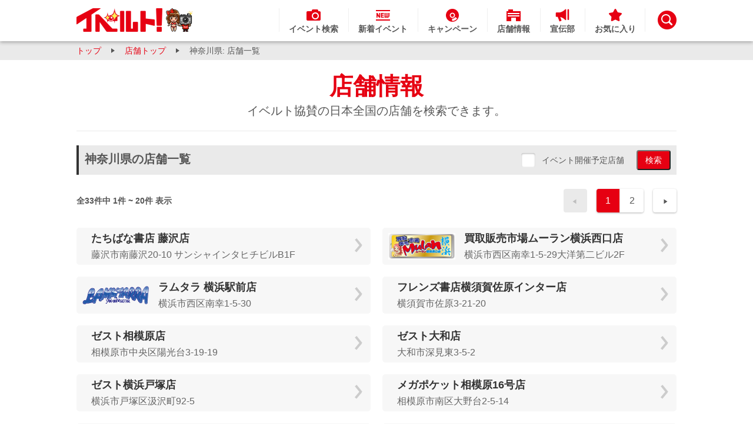

--- FILE ---
content_type: text/html; charset=UTF-8
request_url: https://www.av-event.jp/shop/pref/14/?paid=0%2C1
body_size: 22426
content:
<!DOCTYPE html>
<html lang="ja">

<head>
    <meta charset="UTF-8">
    <meta http-equiv="X-UA-Compatible" content="IE=Edge">
    <title>神奈川県の提携有料店舗一覧 - セクシーアイドル/AV女優のイベント情報サイト【イベルト】</title>
    <meta name="description" content="人気セクシーアイドルやAV女優のイベント情報ポータルサイト「イベルト」における神奈川県の有料提携店舗様一覧です">
    <meta name="referrer" content="unsafe-url">
    <link rel="shortcut icon" type="image/x-icon" href="/favicon.ico">
    <link rel="next" href="https://www.av-event.jp/shop/pref/14/2/?paid=0%2C1">


<link rel="stylesheet" type="text/css" href="/pc/css/pages/shop_pref_list.min.css">

<script src="/pc/js/pages/shop_pref_list.min.js"></script>
    <!-- Google Tag Manager -->
    <script>(function(w,d,s,l,i){w[l]=w[l]||[];w[l].push({'gtm.start':
    new Date().getTime(),event:'gtm.js'});var f=d.getElementsByTagName(s)[0],
    j=d.createElement(s),dl=l!='dataLayer'?'&l='+l:'';j.async=true;j.src=
    'https://www.googletagmanager.com/gtm.js?id='+i+dl;f.parentNode.insertBefore(j,f);
    })(window,document,'script','dataLayer','GTM-MGP8Q9S');</script>
    <!-- End Google Tag Manager -->
</head>

<body>
    <!-- Google Tag Manager (noscript) -->
    <noscript>
      <iframe src="https://www.googletagmanager.com/ns.html?id=GTM-MGP8Q9S" height="0" width="0" style="display:none;visibility:hidden"></iframe>
    </noscript>
    <!-- End Google Tag Manager (noscript) -->
    <div id="l-main">
            <header class="c-header notranslate">
        <div class="c-header_inner">
            <h1 class="c-header_logo">
                <a href="/top/">
                    <img src="/pc/images/components/header/logo_header.png" alt="イベルト!" width="198" height="40">
                </a>
            </h1>
            <div class="c-header_menu">
                <nav class="c-header_nav">
                    <ul class="c-header_nav-list">
                        <li class="c-header_nav-item">
                            <a href="/search/">
                                <img src="/pc/images/components/header/ico_search.png" alt="" width="24"
                                    height="24">
                                <span class="c-header_nav-txt">イベント検索</span>
                            </a>
                        </li>
                        <li class="c-header_nav-item">
                            <a href="/new_event/">
                                <img src="/pc/images/components/header/ico_new.png" alt="" width="24"
                                    height="24">
                                <span class="c-header_nav-txt">新着イベント</span>
                            </a>
                        </li>
                        <li class="c-header_nav-item">
                            <a href="/special/maker-campaign/">
                                <img src="/pc/images/components/header/ico_campaign.png" alt="" width="24"
                                    height="24">
                                <span class="c-header_nav-txt">キャンペーン</span>
                            </a>
                        </li>
                        <li class="c-header_nav-item">
                            <a href="/shop/">
                                <img src="/pc/images/components/header/ico_shop.png" alt="" width="24" height="24">
                                <span class="c-header_nav-txt">店舗情報</span>
                            </a>
                        </li>
                        <li class="c-header_nav-item">
                            <a href="/special/evelt_publicity/">
                                <img src="/pc/images/components/header/ico_publicity.png" alt="" width="24" height="24">
                                <span class="c-header_nav-txt">宣伝部</span>
                            </a>
                        </li>
                        <li class="c-header_nav-item">
                            <a href="/favorite/">
                                <img src="/pc/images/components/header/ico_favorite.png" alt="" width="24"
                                    height="24">
                                <span class="c-header_nav-txt">お気に入り</span>
                            </a>
                        </li>
                    </ul>
                </nav>
                <div class="c-header_keyword">
                    <div class="c-header_keyword-label" id="js-header-keyword"><img src="/pc/images/components/header/ico_keyword.png" alt="キーワード検索" width="32" height="32"></div>
                    <div class="c-header_keyword-content">
                        <div class="c-header_keyword-radio">
                            <div>
                                <input id="keyword_event" name="form_action_changer" type="radio" checked
                                 change-element="#js-search-form" data-action="/search/">
                                <label for="keyword_event">イベント / 女優</label>
                            </div>
                            <div>
                                <input id="keyword_shop" name="form_action_changer" type="radio"
                                change-element="#js-search-form" data-action="/shop/search/">
                                <label for="keyword_shop">店舗情報</label>
                            </div>
                        </div>
                        <form method='get' id="js-search-form" action="/search/">
                            <div class="c-header_keyword-field">
                                <input class="c-header_keyword-txt" type="text" name='q' placeholder="キーワードを入力">
                                <input class="m-btn-primary c-header_keyword-submit" type="submit" value="検索">
                            </div>
                        </form>
                    </div>
                </div>
            </div>
        </div>
    </header>
         
        <section class="l-main_content">
<section class="p-shop-list-pref">
    <div class="c-pankuzu">
        <ul class="c-pankuzu_list">
            <li class="c-pankuzu_menu">
                <a href="/top/">トップ</a>
            </li>
            <li class="c-pankuzu_menu">
                <a href="/shop/?paid=0%2C1">店舗トップ</a>
            </li>
            <li class="c-pankuzu_menu">
                <span>神奈川県: 店舗一覧</span>
            </li>
        </ul>
    </div>    <section class="p-shop-list-pref_inner">
        <div class="wrap_m-ttl-main">
            <div class="m-ttl-main m-ttl-main--border-line">
                <h1 class="m-ttl-main_tx"><span>店舗情報</span></h1>
                <p class="m-ttl-main_sup">イベルト協賛の日本全国の店舗を検索できます。</p>
            </div>
        </div>
        <div class="wrap_m-ttl-sub">
            <div class="m-ttl-sub m-ttl-sub--shop">
                <h2 class="m-ttl-sub_tx">
                    神奈川県の店舗一覧
                </h2>
                <form action="" method="GET">
                    <input type="checkbox" name="event" id="open_event_check"
                        value='1'
                        
                        />
                    <label for="open_event_check">イベント開催予定店舗</label>
                    <input type="hidden" name="paid" value='1'>
                    <button type="submit">検索</button>
                </form>
            </div>
        </div>
    </section>
    <section class="p-shop-list-pref_inner">
        <div class="wrap_c-pagination">
            <div class="c-pagination">
                <div class="c-pagination_inner">
                    <p class="c-pagination_label">全33件中 1件 ~ 20件 表示</p>
                    <ul class="c-pagination_list">
                        <li class="c-pagination_back-arrow c-pagination_back-arrow--disable"></li><li class="c-pagination_item c-pagination_item--active"><p>1</p></li>
<li class="c-pagination_item"><a  href="/shop/pref/14/2/?paid=0%2C1">2</a></li>
<li class="c-pagination_next-arrow"><a  href="/shop/pref/14/2/?paid=0%2C1"></a></li>
                    </ul>
                </div>
            </div>
        </div>
        <div class="wrap_c-shop-list">
            <ul class="m-shop-list">
                <li>
                    <div class="m-shop-item">
                        <a href="/shop/283">
                            <div class="m-shop-item_detail-info">
                                <p class="m-shop-item_title">たちばな書店 藤沢店</p>
                                <p class="m-shop-item_text">藤沢市南藤沢20-10 サンシャインタヒチビルB1F</p>
                            </div>
                        </a>
                    </div>                </li>
                <li>
                    <div class="m-shop-item">
                        <a href="/shop/262">
                            <div class="m-shop-item_logo">
                                <img src="https://shop.av-event.jp/contents/shop/262/1106a1dda2d680438ecfb0bb70fd479c55a1791f/logo/rogo.jpg" alt="買取販売市場ムーラン横浜西口店">
                            </div>
                            <div class="m-shop-item_detail-info">
                                <p class="m-shop-item_title">買取販売市場ムーラン横浜西口店</p>
                                <p class="m-shop-item_text">横浜市西区南幸1-5-29大洋第二ビル2F</p>
                            </div>
                        </a>
                    </div>                </li>
                <li>
                    <div class="m-shop-item">
                        <a href="/shop/263">
                            <div class="m-shop-item_logo">
                                <img src="https://shop.av-event.jp/contents/shop/263/065f8e41a20c940689359644aae39608d126c498/logo/logo.png" alt="ラムタラ 横浜駅前店">
                            </div>
                            <div class="m-shop-item_detail-info">
                                <p class="m-shop-item_title">ラムタラ 横浜駅前店</p>
                                <p class="m-shop-item_text">横浜市西区南幸1-5-30</p>
                            </div>
                        </a>
                    </div>                </li>
                <li>
                    <div class="m-shop-item">
                        <a href="/shop/258">
                            <div class="m-shop-item_detail-info">
                                <p class="m-shop-item_title">フレンズ書店横須賀佐原インター店</p>
                                <p class="m-shop-item_text">横須賀市佐原3-21-20</p>
                            </div>
                        </a>
                    </div>                </li>
                <li>
                    <div class="m-shop-item">
                        <a href="/shop/277">
                            <div class="m-shop-item_detail-info">
                                <p class="m-shop-item_title">ゼスト相模原店</p>
                                <p class="m-shop-item_text">相模原市中央区陽光台3-19-19</p>
                            </div>
                        </a>
                    </div>                </li>
                <li>
                    <div class="m-shop-item">
                        <a href="/shop/281">
                            <div class="m-shop-item_detail-info">
                                <p class="m-shop-item_title">ゼスト大和店</p>
                                <p class="m-shop-item_text">大和市深見東3-5-2</p>
                            </div>
                        </a>
                    </div>                </li>
                <li>
                    <div class="m-shop-item">
                        <a href="/shop/261">
                            <div class="m-shop-item_detail-info">
                                <p class="m-shop-item_title">ゼスト横浜戸塚店</p>
                                <p class="m-shop-item_text">横浜市戸塚区汲沢町92-5</p>
                            </div>
                        </a>
                    </div>                </li>
                <li>
                    <div class="m-shop-item">
                        <a href="/shop/279">
                            <div class="m-shop-item_detail-info">
                                <p class="m-shop-item_title">メガポケット相模原16号店</p>
                                <p class="m-shop-item_text">相模原市南区大野台2-5-14</p>
                            </div>
                        </a>
                    </div>                </li>
                <li>
                    <div class="m-shop-item">
                        <a href="/shop/268">
                            <div class="m-shop-item_detail-info">
                                <p class="m-shop-item_title">ゲームステーション本厚木店</p>
                                <p class="m-shop-item_text">厚木市中町2-5-5</p>
                            </div>
                        </a>
                    </div>                </li>
                <li>
                    <div class="m-shop-item">
                        <a href="/shop/278">
                            <div class="m-shop-item_detail-info">
                                <p class="m-shop-item_title">おたから堂書店 相模大野店</p>
                                <p class="m-shop-item_text">相模原市南区相模大野3-11-17 ホワイトビル1F</p>
                            </div>
                        </a>
                    </div>                </li>
                <li>
                    <div class="m-shop-item">
                        <a href="/shop/272">
                            <div class="m-shop-item_detail-info">
                                <p class="m-shop-item_title">フレンズ書店川崎第一京浜店</p>
                                <p class="m-shop-item_text">川崎市川崎区宮本町8-14</p>
                            </div>
                        </a>
                    </div>                </li>
                <li>
                    <div class="m-shop-item">
                        <a href="/shop/269">
                            <div class="m-shop-item_detail-info">
                                <p class="m-shop-item_title">太陽書店 厚木店</p>
                                <p class="m-shop-item_text">厚木市南町28-14</p>
                            </div>
                        </a>
                    </div>                </li>
                <li>
                    <div class="m-shop-item">
                        <a href="/shop/685">
                            <div class="m-shop-item_detail-info">
                                <p class="m-shop-item_title">横浜書店　中原店</p>
                                <p class="m-shop-item_text">川崎市中原区下新城2-1-46</p>
                            </div>
                        </a>
                    </div>                </li>
                <li>
                    <div class="m-shop-item">
                        <a href="/shop/687">
                            <div class="m-shop-item_detail-info">
                                <p class="m-shop-item_title">横浜書店　中野島店</p>
                                <p class="m-shop-item_text">川崎市多摩区生田3-4-6</p>
                            </div>
                        </a>
                    </div>                </li>
                <li>
                    <div class="m-shop-item">
                        <a href="/shop/266">
                            <div class="m-shop-item_detail-info">
                                <p class="m-shop-item_title">ブックパーク鶴見店</p>
                                <p class="m-shop-item_text">横浜市鶴見区鶴見中央5-11-19</p>
                            </div>
                        </a>
                    </div>                </li>
                <li>
                    <div class="m-shop-item">
                        <a href="/shop/686">
                            <div class="m-shop-item_detail-info">
                                <p class="m-shop-item_title">横浜書店　仲町台店</p>
                                <p class="m-shop-item_text">横浜市都筑区茅ケ崎南3-18-43</p>
                            </div>
                        </a>
                    </div>                </li>
                <li>
                    <div class="m-shop-item">
                        <a href="/shop/1102">
                            <div class="m-shop-item_detail-info">
                                <p class="m-shop-item_title">アラビアンナイト小田原店</p>
                                <p class="m-shop-item_text">小田原市扇町4-8-21</p>
                            </div>
                        </a>
                    </div>                </li>
                <li>
                    <div class="m-shop-item">
                        <a href="/shop/1086">
                            <div class="m-shop-item_detail-info">
                                <p class="m-shop-item_title">紅葉堂長倉屋書店</p>
                                <p class="m-shop-item_text">横浜市中区曙町4-56</p>
                            </div>
                        </a>
                    </div>                </li>
                <li>
                    <div class="m-shop-item">
                        <a href="/shop/1500">
                            <div class="m-shop-item_detail-info">
                                <p class="m-shop-item_title">湘南メルシー</p>
                                <p class="m-shop-item_text">藤沢市宮原1410</p>
                            </div>
                        </a>
                    </div>                </li>
                <li>
                    <div class="m-shop-item">
                        <a href="/shop/728">
                            <div class="m-shop-item_detail-info">
                                <p class="m-shop-item_title">スーパーステーション秦野店</p>
                                <p class="m-shop-item_text">秦野市曾屋1294-1</p>
                            </div>
                        </a>
                    </div>                </li>
            </ul>
            
        </div>
        <div class="wrap_c-pagination">
            <div class="c-pagination">
                <div class="c-pagination_inner">
                    <p class="c-pagination_label">全33件中 1件 ~ 20件 表示</p>
                    <ul class="c-pagination_list">
                        <li class="c-pagination_back-arrow c-pagination_back-arrow--disable"></li><li class="c-pagination_item c-pagination_item--active"><p>1</p></li>
<li class="c-pagination_item"><a  href="/shop/pref/14/2/?paid=0%2C1">2</a></li>
<li class="c-pagination_next-arrow"><a  href="/shop/pref/14/2/?paid=0%2C1"></a></li>
                    </ul>
                </div>
            </div>
        </div>
    </section>
</section>

        </section>

            <button class="c-back-to-top" id="js-back-to-top"></button>
            <footer class="c-footer notranslate">
        <div class="c-footer_inner">
            <div class="c-footer_logo">
                <a href="/"><img class="c-footer_logo" src="/pc/images/components/footer/logo_footer.png" alt="イベルト!EVENT" width="210" height="80"></a>
            </div>
            <div class="c-footer_menu">
                <div class="c-footer_menu-content">
                    <h3 class="c-footer_menu-ttl">コンテンツ</h3>
                    <ul class="c-footer_menu-lst">
                        <li class="c-footer_menu-item"><a href="/top/">トップ</a></li>
                        <li class="c-footer_menu-item"><a href="/search/">イベント検索</a></li>
                        <li class="c-footer_menu-item"><a href="/favorite/">お気に入り</a></li>
                        <li class="c-footer_menu-item"><a href="/organizer/">イベント主催者一覧</a></li>
                        <li class="c-footer_menu-item"><a href="/shop/">店舗情報</a></li>
                        <li class="c-footer_menu-item"><a href="/special/maker-campaign/">キャンペーン</a></li>
                        <li class="c-footer_menu-item"><a href="/special/evelt_publicity/">イベルト宣伝部</a></li>
                        <li class="c-footer_menu-item"><a href="https://x.com/evelt_official"
                                class="c-footer_menu-external" target="_blank">X</a>
                        </li>
                    </ul>
                </div>
                <div class="c-footer_menu-content">
                    <h3 class="c-footer_menu-ttl">ガイド</h3>
                    <ul class="c-footer_menu-lst">
                        <li class="c-footer_menu-item"><a href="/help/">お問い合わせ</a></li>
                        <li class="c-footer_menu-item"><a href="/sitemap/">サイトマップ</a></li>
                        <li class="c-footer_menu-item"><a href="/guide/">サイト利用ガイド</a></li>
                        <li class="c-footer_menu-item"><a href="/link/">リンク</a></li>
                        <li class="c-footer_menu-item"><a href="/terms/">利用規約</a></li>
                    </ul>
                </div>
                <div class="c-footer_menu-content">
                    <h3 class="c-footer_menu-ttl">イベント主催者向け</h3>
                    <ul class="c-footer_menu-lst">
                        <li class="c-footer_menu-item"><a href="/entry/">新規イベント主催者登録</a></li>
                    </ul>
                </div>
            </div>
        </div>
        <div class="c-footer_copy">
            <p class="c-footer_copy-txt"><small>Copyright since 2013 EVELT</small></p>
        </div>
    </footer>

    </div>
</body>

</html>

--- FILE ---
content_type: text/css
request_url: https://www.av-event.jp/pc/css/pages/shop_pref_list.min.css
body_size: 17299
content:
@charset "UTF-8";/*! normalize.css v3.0.2 | MIT License | git.io/normalize */html{font-family:sans-serif;-ms-text-size-adjust:100%;-webkit-text-size-adjust:100%}body{margin:0}article,aside,details,figcaption,figure,footer,header,hgroup,main,menu,nav,section,summary{display:block}audio,canvas,progress,video{display:inline-block;vertical-align:baseline}audio:not([controls]){display:none;height:0}[hidden],template{display:none}a{background-color:transparent}a:active,a:hover{outline:0}abbr[title]{border-bottom:1px dotted}b,strong{font-weight:700}dfn{font-style:italic}h1{font-size:2em;margin:.67em 0}mark{background:#ff0;color:#000}small{font-size:80%}sub,sup{font-size:75%;line-height:0;position:relative;vertical-align:baseline}sup{top:-.5em}sub{bottom:-.25em}img{border:0}svg:not(:root){overflow:hidden}figure{margin:1em 40px}hr{box-sizing:content-box;height:0}pre{overflow:auto}code,kbd,pre,samp{font-family:monospace,monospace;font-size:1em}button,input,optgroup,select,textarea{color:inherit;font:inherit;margin:0}button{overflow:visible}button,select{text-transform:none}button,html input[type=button],input[type=reset],input[type=submit]{-webkit-appearance:button;cursor:pointer}button[disabled],html input[disabled]{cursor:default}button::-moz-focus-inner,input::-moz-focus-inner{border:0;padding:0}input{line-height:normal}input[type=checkbox],input[type=radio]{box-sizing:border-box;padding:0}input[type=number]::-webkit-inner-spin-button,input[type=number]::-webkit-outer-spin-button{height:auto}input[type=search]{-webkit-appearance:textfield;box-sizing:content-box}input[type=search]::-webkit-search-cancel-button,input[type=search]::-webkit-search-decoration{-webkit-appearance:none}fieldset{border:1px solid silver;margin:0 2px;padding:.35em .625em .75em}legend{border:0;padding:0}textarea{overflow:auto}optgroup{font-weight:700}table{border-collapse:collapse;border-spacing:0}td,th{padding:0}html,body,div,span,object,iframe,h1,h2,h3,h4,h5,h6,p,blockquote,pre,abbr,address,cite,code,del,dfn,em,img,ins,kbd,q,samp,small,strong,sub,sup,var,b,i,dl,dt,dd,ol,ul,li,fieldset,form,label,legend,table,caption,tbody,tfoot,thead,tr,th,td,article,aside,canvas,details,figcaption,figure,footer,header,hgroup,menu,nav,section,summary,time,mark,audio,video{margin:0;padding:0;border:0;outline:0;font-size:100%;vertical-align:baseline;background:transparent}body{line-height:1}article,aside,details,figcaption,figure,footer,header,hgroup,menu,nav,section{display:block}nav ul{list-style:none}blockquote,q{quotes:none}blockquote:before,blockquote:after,q:before,q:after{content:'';content:none}a{margin:0;padding:0;font-size:100%;vertical-align:baseline;background:transparent}ins{background-color:#ff9;color:#000;text-decoration:none}mark{background-color:#ff9;color:#000;font-style:italic;font-weight:700}del{text-decoration:line-through}abbr[title],dfn[title]{border-bottom:1px dotted;cursor:help}table{border-collapse:collapse;border-spacing:0}hr{display:block;height:1px;border:0;border-top:1px solid #ccc;margin:1em 0;padding:0}input,select{vertical-align:middle}body{font-family:"ヒラギノ角ゴ Pro W3",Hiragino Kaku Gothic Pro,"メイリオ",Meiryo,Arial,sans-serif,-apple-system,BlinkMacSystemFont}ul,li{list-style-type:none}a{text-decoration:none}a:hover{cursor:pointer}button:focus{outline:none}input,textarea,*:focus{outline:none}.l-main_content{margin-bottom:80px}.c-header+.l-main_content{padding-top:70px}.m-ttl-main{width:100%;margin-bottom:25px;text-align:center;color:#565656;line-height:1}.m-ttl-main .m-ttl-main_tx{font-size:40px;font-weight:700}.m-ttl-main .m-ttl-main_tx span{color:#e60012}.m-ttl-main .m-ttl-main_sup{font-size:20px;margin-top:12px}.m-ttl-main.m-ttl-main--border-line{position:relative;margin-bottom:0;padding-bottom:25px}.m-ttl-main.m-ttl-main--border-line:after{position:absolute;content:'';width:100%;height:1px;bottom:0;left:0;right:0;margin:auto;background-color:#eaeaea}.m-ttl-main--del-border{border:none}.m-ttl-sub{width:100%;padding:12px 10px;background-color:#eaeaea;border-left:4px solid #333;box-sizing:border-box}.m-ttl-sub_tx{font-size:20px;line-height:30px;color:#565656}.m-ttl-sub.m-ttl-sub--shop{padding:8px 10px;overflow:hidden}.m-ttl-sub.m-ttl-sub--shop .m-ttl-sub_tx{float:left}.m-ttl-sub.m-ttl-sub--shop form{float:right}.m-ttl-sub.m-ttl-sub--shop form input[type=checkbox]{display:none}.m-ttl-sub.m-ttl-sub--shop form input[type=checkbox]+label{position:relative;font-size:14px;color:#565656;-webkit-user-select:none;-moz-user-select:none;-ms-user-select:none;user-select:none}.m-ttl-sub.m-ttl-sub--shop form input[type=checkbox]+label:before{position:absolute;content:"";top:0;bottom:0;left:-35px;width:24px;height:24px;background-color:#fff;box-shadow:inset 0 1px 3px 0 rgba(0,0,0,.3);border-radius:4px;margin:auto}.m-ttl-sub.m-ttl-sub--shop form input[type=checkbox]:checked+label:after{position:absolute;content:"";top:-2px;bottom:0;left:-27px;width:5px;height:9px;border-top:3px solid #e60012;border-left:3px solid #e60012;margin:auto;-ms-transform:rotate(225deg);transform:rotate(225deg);-ms-transform-origin:50% 50%;transform-origin:50% 50%}.m-ttl-sub.m-ttl-sub--shop form button[type=submit]{padding:8px 13px;border-radius:4px;margin-left:17px;background-color:#e60012;color:#fff;font-size:14px;line-height:1}.m-ttl-event{display:-ms-flexbox;display:flex;-ms-flex-align:center;align-items:center;-ms-flex-pack:justify;justify-content:space-between}.m-ttl-event .m-ttl-event_tx{display:-ms-flexbox;display:flex;-ms-flex-align:center;align-items:center;width:100%;padding:20px 0;font-size:32px;line-height:48px;color:#565656;border-bottom:1px solid #eaeaea}.m-ttl-event .m-ttl-event_logo{display:block;width:160px;margin:0 auto;margin-left:40px;border-radius:4px;border:2px solid #eaeaea}.m-ttl-event .m-ttl-event_logo:hover{background-color:#f7f7f7}.m-ttl-event .m-ttl-event_logo:hover img{opacity:.6;-ms-filter:"progid:DXImageTransform.Microsoft.Alpha(Opacity=60)"}.m-ttl-event .m-ttl-event_logo img{display:block;max-width:160px;max-height:88px;margin:0 auto;transition:.3s}.c-header{width:100%;min-width:1100px;position:fixed;background-color:#fff;z-index:100;box-shadow:0 2px 6px 0 rgba(0,0,0,.3)}.c-header .c-header_inner{display:-ms-flexbox;display:flex;-ms-flex-pack:justify;justify-content:space-between;-ms-flex-align:center;align-items:center;width:1100px;height:70px;padding:0 40px;margin:0 auto;box-sizing:border-box}.c-header .c-header_logo a{display:block;transition:.3s}.c-header .c-header_logo a:hover{opacity:.6;-ms-filter:"progid:DXImageTransform.Microsoft.Alpha(Opacity=60)"}.c-header .c-header_menu{display:-ms-flexbox;display:flex;-ms-flex-align:center;align-items:center}.c-header .c-header_nav-list{display:-ms-flexbox;display:flex}.c-header .c-header_nav-item{position:relative}.c-header .c-header_nav-item:before,.c-header .c-header_nav-item:last-child:after{content:"";position:absolute;top:14px;width:1px;height:40px;border-left:1px solid #efefef}.c-header .c-header_nav-item:before{left:0}.c-header .c-header_nav-item:last-child:after{right:0}.c-header .c-header_nav-item *{display:block;margin:0 auto;text-align:center}.c-header .c-header_nav-item a{padding:14px 17px;color:#565656;transition:.3s}.c-header .c-header_nav-item a:hover{color:#e60012;background-color:#f7f7f7}.c-header .c-header_nav-txt{margin-top:4px;font-size:14px;font-weight:700}.c-header .c-header_keyword{position:relative;margin-left:20px;padding:0;text-align:center}.c-header .c-header_keyword label{text-align:center;cursor:pointer;color:#fff;font-size:14px}.c-header .c-header_keyword-content{position:absolute;width:268px;height:auto;top:50px;right:-12px;margin:0 auto;padding:16px;background-color:#333;border-radius:8px;opacity:0;-ms-filter:"progid:DXImageTransform.Microsoft.Alpha(Opacity=0)";transition:.8s,opacity .8s,visibility 0s ease .8s;visibility:hidden}.c-header .c-header_keyword-content:before{content:"";border:8px solid transparent;border-bottom:10px solid #333;position:absolute;right:20px;top:-18px;z-index:1}.c-header .is-active{opacity:1;-ms-filter:"progid:DXImageTransform.Microsoft.Alpha(Opacity=100)";-ms-transform:translateY(10px);transform:translateY(10px);visibility:visible;transition-delay:0s}.c-header .c-header_keyword-radio{display:-ms-flexbox;display:flex;-ms-flex-pack:justify;justify-content:space-between}.c-header .c-header_keyword-radio>*{margin:4px 0 12px}.c-header .c-header_keyword-radio input[type=radio]{position:absolute;opacity:0;-ms-filter:"progid:DXImageTransform.Microsoft.Alpha(Opacity=0)"}.c-header .c-header_keyword-radio input[type=radio]+label:before{content:'';background-color:#fff;border-radius:100%;display:inline-block;width:24px;height:24px;position:relative;top:-4px;margin-right:12px;vertical-align:top;cursor:pointer;text-align:center;box-shadow:0 0 3px rgba(0,0,0,.3) inset}.c-header .c-header_keyword-radio input[type=radio]:checked+label:before{background-color:#e60012;box-shadow:inset 0 0 0 6px #fff}.c-header .c-header_keyword-field input{vertical-align:top;margin:0;box-sizing:border-box;border-radius:4px;font-size:14px;line-height:1;border:none;height:32px}.c-header .c-header_keyword-field input:-ms-input-placeholder{color:#aaa}.c-header .c-header_keyword-field input::placeholder{color:#aaa}.c-header .c-header_keyword-txt{width:204px;padding:10px;background-color:#fff;box-shadow:0 0 3px rgba(0,0,0,.3) inset}.c-header .c-header_keyword-submit{width:50px;display:inline-block}.c-header .c-header_keyword-submit:hover{background-color:#ff5562}.c-footer{width:100%;min-width:1100px;background-color:#333}.c-footer .c-footer_inner{display:-ms-flexbox;display:flex;-ms-flex-pack:center;justify-content:center;padding:36px 0}.c-footer .c-footer_logo a{display:block;transition:.3s}.c-footer .c-footer_logo a:hover{opacity:.6;-ms-filter:"progid:DXImageTransform.Microsoft.Alpha(Opacity=60)"}.c-footer .c-footer_menu{display:-ms-flexbox;display:flex;-ms-flex-pack:center;justify-content:center}.c-footer .c-footer_menu-content{width:200px;margin-left:24px;box-sizing:border-box}.c-footer .c-footer_menu-content:first-child{margin-left:64px}.c-footer .c-footer_menu-ttl{padding-bottom:16px;font-size:20px;font-weight:700;color:#fff;border-bottom:1px solid #fff}.c-footer .c-footer_menu-item{margin-top:20px}.c-footer .c-footer_menu-item a{color:#fff;font-size:14px;border-bottom:solid 1px transparent;transition:border-bottom-color .3s ease-out}.c-footer .c-footer_menu-item a:hover{border-bottom:solid 1px #fff}.c-footer .c-footer_menu-external:after{content:"";display:inline-block;width:14px;height:14px;margin-left:4px;background:url(/pc/images/components/footer/ico_external.png) no-repeat;background-size:contain;vertical-align:bottom}.c-footer .c-footer_copy{padding:14px 0;border-top:1px solid #fff;color:#fff;font-size:12px;text-align:center}.c-pankuzu{width:100%;min-width:1100px;background:#eaeaea}.c-pankuzu .c-pankuzu_list{height:32px;width:1100px;margin:0 auto;padding:0 40px;line-height:32px;box-sizing:border-box;list-style:none;-ms-flex-align:center;align-items:center;white-space:nowrap;text-overflow:ellipsis;overflow:hidden;letter-spacing:-.5em;font-size:14px}.c-pankuzu .c-pankuzu_menu{position:relative;display:inline-block;color:#565656;letter-spacing:normal}.c-pankuzu .c-pankuzu_menu:nth-child(n+2){padding-left:40px}.c-pankuzu .c-pankuzu_menu:nth-child(n+2):after{position:absolute;content:"";width:0;height:0;top:0;bottom:0;left:16px;margin:auto;border-style:solid;border-width:0 4px 6px;border-color:transparent transparent #565656;-ms-transform:rotate(90deg);transform:rotate(90deg)}.c-pankuzu .c-pankuzu_menu>a{color:#e60012;transition:border-bottom ease .3s;border-bottom:1px solid transparent}.c-pankuzu .c-pankuzu_menu>a:hover{border-bottom:1px solid #e60012}.c-pagination .c-pagination_inner{min-height:42px;width:1020px;box-sizing:border-box;margin:0 auto}.c-pagination .c-pagination_label{font-size:14px;font-weight:700;line-height:40px;color:#565656;float:left}.c-pagination .c-pagination_list{position:relative;letter-spacing:-.5em;list-style:none;float:right}.c-pagination .c-pagination_list:after{content:"";position:absolute;width:calc(100% - 112px);display:block;height:100%;top:0;left:0;right:0;margin:auto;border-radius:4px;box-shadow:0 1px 3px rgba(0,0,0,.3);z-index:-1}.c-pagination .c-pagination_list>li{display:inline-block;width:40px;height:40px;line-height:40px;text-align:center;color:#565656;vertical-align:top;letter-spacing:normal}.c-pagination .c-pagination_list>li a{display:block;height:100%;text-decoration:none}.c-pagination .c-pagination_back-arrow,.c-pagination .c-pagination_next-arrow{position:relative;background-color:#fff;border-radius:4px;box-shadow:0 1px 3px rgba(0,0,0,.3)}.c-pagination .c-pagination_back-arrow:hover,.c-pagination .c-pagination_next-arrow:hover{background-color:#eaeaea;transition-duration:.3s}.c-pagination .c-pagination_back-arrow:before,.c-pagination .c-pagination_next-arrow:before{position:absolute;content:"";width:0;height:0;top:0;bottom:0;margin:auto;border-style:solid;border-width:0 4px 6px;border-color:transparent transparent #565656;-ms-transform-origin:50% 74%;transform-origin:50% 74%}.c-pagination .c-pagination_back-arrow--disable,.c-pagination .c-pagination_next-arrow--disable{pointer-events:none;box-shadow:none;background-color:#eaeaea}.c-pagination .c-pagination_back-arrow--disable:before,.c-pagination .c-pagination_next-arrow--disable:before{opacity:.3;-ms-filter:"progid:DXImageTransform.Microsoft.Alpha(Opacity=30)"}.c-pagination .c-pagination_back-arrow{margin-right:16px}.c-pagination .c-pagination_back-arrow:before{-ms-transform:rotate(-90deg);transform:rotate(-90deg);left:0;right:0}.c-pagination .c-pagination_next-arrow{margin-left:16px}.c-pagination .c-pagination_next-arrow:before{-ms-transform:rotate(90deg);transform:rotate(90deg);left:0;right:0}.c-pagination .c-pagination_item{background-color:#FFF;border-right:1px solid #eaeaea;box-sizing:border-box}.c-pagination .c-pagination_item:hover{background-color:#eaeaea;transition-duration:.3s}.c-pagination .c-pagination_item:nth-child(2){border-radius:4px 0 0 4px}.c-pagination .c-pagination_item:nth-last-child(2){border-radius:0 4px 4px 0;border-right:none}.c-pagination .c-pagination_item>*{color:#565656}.c-pagination .c-pagination_item--active{pointer-events:none;background-color:#e60012}.c-pagination .c-pagination_item--active>*{color:#FFF}.m-shop-list{display:-ms-flexbox;display:flex;-ms-flex-wrap:wrap;flex-wrap:wrap}.m-shop-list li{display:block;width:calc(50% - 10px);margin-top:20px}.m-shop-list li:nth-child(-n+2){margin-top:0}.m-shop-list li:nth-child(odd){margin-right:10px}.m-shop-list li:nth-child(even){margin-left:10px}.m-shop-list_error{text-align:center}.m-shop-item{height:100%}.m-shop-item a{position:relative;display:-ms-flexbox;display:flex;height:100%;background-color:#f7f7f7;padding:7px 35px 7px 10px;border-radius:5px;-ms-flex-align:center;align-items:center;box-sizing:border-box;overflow:hidden}.m-shop-item a:before,.m-shop-item a:after{content:"";position:absolute;top:-14px;bottom:0;right:13px;width:15px;height:4px;margin:auto;background-color:#ccc;-ms-transform-origin:center;transform-origin:center;-ms-transform:rotate(51deg);transform:rotate(51deg)}.m-shop-item a:after{top:6px;right:14px;width:14px;-ms-transform:rotate(130deg);transform:rotate(130deg);-ms-transform-origin:center;transform-origin:center}.m-shop-item_logo{width:25%;transition:all ease .3s}.m-shop-item_logo img{width:100%;vertical-align:bottom}.m-shop-item:hover .m-shop-item_logo{opacity:.6;-ms-filter:"progid:DXImageTransform.Microsoft.Alpha(Opacity=60)"}.m-shop-item_detail-info{margin-left:15px}.m-shop-item_title{margin-bottom:6px;font-size:18px;line-height:1.3;color:#333;font-weight:700;transition:all ease .3s}.m-shop-item:hover .m-shop-item_title{color:#c00}.m-shop-item_text{font-size:16px;color:#666;line-height:1.3}.c-back-to-top{position:fixed;right:20px;bottom:20px;opacity:0;-ms-filter:"progid:DXImageTransform.Microsoft.Alpha(Opacity=0)";transition:opacity .4s linear;border:none;cursor:pointer;width:60px;height:60px;background:#e60012 url(/pc/images/components/back_to_top/ico_back_to_top.png) no-repeat center center;box-shadow:0 3px 9px 0 rgba(0,0,0,.3);border-radius:4px;outline:0;transition:.3s;z-index:100}.c-back-to-top:hover{background-color:#ff5562}.c-back-to-top.is-visible{opacity:1;-ms-filter:"progid:DXImageTransform.Microsoft.Alpha(Opacity=100)"}.wrap_m-ttl-main{margin-top:24px}.wrap_m-ttl-main--top .m-ttl-main{margin-bottom:0}.wrap_m-ttl-main--top .m-ttl-main_tx:before,.wrap_m-ttl-main--top .m-ttl-main_tx:after{display:inline-block;content:"";width:100px;height:100px;vertical-align:middle}.wrap_m-ttl-main--top .m-ttl-main_tx:before{background:url(/pc/images/pages/top/ico_chara01.png) top center no-repeat;background-size:contain;margin-right:8px}.wrap_m-ttl-main--top .m-ttl-main_tx:after{background:url(/pc/images/pages/top/ico_chara02.png) top center;background-size:contain;margin-left:8px}.wrap_m-ttl-sub{margin-top:24px}.wrap_m-btn-primary{width:160px;height:40px}.wrap-small_m-btn-primary{width:120px;height:32px}.wrap-medium_m-btn-primary{width:240px;height:40px}.wrap_c-event-list{margin:24px 0 0}.wrap_c-pagination{margin:24px auto 0}.wrap_c-shop-list{margin:24px auto 0}.p-shop-list-pref_inner{width:1020px;margin:0 auto}

--- FILE ---
content_type: application/javascript
request_url: https://www.av-event.jp/pc/js/pages/shop_pref_list.min.js
body_size: 8908
content:
(function(){function r(e,n,t){function o(i,f){if(!n[i]){if(!e[i]){var c="function"==typeof require&&require;if(!f&&c)return c(i,!0);if(u)return u(i,!0);var a=new Error("Cannot find module '"+i+"'");throw a.code="MODULE_NOT_FOUND",a}var p=n[i]={exports:{}};e[i][0].call(p.exports,function(r){var n=e[i][1][r];return o(n||r)},p,p.exports,r,e,n,t)}return n[i].exports}for(var u="function"==typeof require&&require,i=0;i<t.length;i++)o(t[i]);return o}return r})()({1:[function(require,module,exports){
function truncateTextNode (
  textNode,
  rootElement,
  maximumHeight,
  ellipsisCharacter
) {
  var lastIndexOfWhitespace
  var textContent = textNode.textContent
  while (textContent.length > 1) {
    lastIndexOfWhitespace = textContent.lastIndexOf(' ')
    if (lastIndexOfWhitespace === -1) {
      break
    }
    textNode.textContent = textContent.substring(0, lastIndexOfWhitespace)
    if (rootElement.scrollHeight <= maximumHeight) {
      textNode.textContent = textContent
      break
    }
    textContent = textNode.textContent
  }
  return truncateTextNodeByCharacter(
    textNode,
    rootElement,
    maximumHeight,
    ellipsisCharacter
  )
}

var TRAILING_WHITESPACE_AND_PUNCTUATION_REGEX = /[ .,;!?'‘’“”\-–—]+$/
function truncateTextNodeByCharacter (
  textNode,
  rootElement,
  maximumHeight,
  ellipsisCharacter
) {
  var textContent = textNode.textContent
  var length = textContent.length
  while (length > 1) {
    // Trim off one trailing character and any trailing punctuation and whitespace.
    textContent = textContent
      .substring(0, length - 1)
      .replace(TRAILING_WHITESPACE_AND_PUNCTUATION_REGEX, '')
    length = textContent.length
    textNode.textContent = textContent + ellipsisCharacter
    if (rootElement.scrollHeight <= maximumHeight) {
      return true
    }
  }
  return false
}

function truncateElementNode (
  element,
  rootElement,
  maximumHeight,
  ellipsisCharacter
) {
  var childNodes = element.childNodes
  var i = childNodes.length - 1
  while (i > -1) {
    var childNode = childNodes[i--]
    var nodeType = childNode.nodeType
    if (
      (nodeType === 1 &&
        truncateElementNode(
          childNode,
          rootElement,
          maximumHeight,
          ellipsisCharacter
        )) ||
      (nodeType === 3 &&
        truncateTextNode(
          childNode,
          rootElement,
          maximumHeight,
          ellipsisCharacter
        ))
    ) {
      return true
    }
    element.removeChild(childNode)
  }
  return false
}

var ELLIPSIS_CHARACTER = '\u2026'

module.exports = function (rootElement, lineCount, options) {
  rootElement.style.cssText +=
    'overflow:hidden;overflow-wrap:break-word;word-wrap:break-word'

  var maximumHeight =
    (lineCount || 1) *
    parseInt(window.getComputedStyle(rootElement).lineHeight, 10)

  // Exit if text does not overflow `rootElement`.
  if (rootElement.scrollHeight <= maximumHeight) {
    return false
  }

  return truncateElementNode(
    rootElement,
    rootElement,
    maximumHeight,
    (options && options.ellipsis) || ELLIPSIS_CHARACTER
  )
}

},{}],2:[function(require,module,exports){
"use strict";
Object.defineProperty(exports, "__esModule", { value: true });
var BackToTop = (function () {
    function BackToTop(topBtn) {
        var _this = this;
        this.topBtn = document.getElementById(topBtn) || null;
        if (this.topBtn) {
            window.addEventListener("scroll", function () {
                _this.scrollDisplay(_this.topBtn);
            });
            this.topBtn.addEventListener("click", function () {
                _this.scrollTop();
            });
        }
    }
    BackToTop.prototype.scrollDisplay = function (topBtn) {
        if (window.scrollY >= 100) {
            topBtn.classList.add("is-visible");
        }
        else {
            topBtn.classList.remove("is-visible");
        }
    };
    BackToTop.prototype.scrollTop = function () {
        window.scrollTo({
            top: 0,
            behavior: "smooth",
        });
    };
    return BackToTop;
}());
exports.BackToTop = BackToTop;

},{}],3:[function(require,module,exports){
"use strict";
Object.defineProperty(exports, "__esModule", { value: true });
var EventItems = (function () {
    function EventItems(itemEl, titleEl, targetEl, btnEl, judgeHeight) {
        var _this = this;
        this.lineClamp = require('line-clamp');
        this.judgeHeight = 45;
        this.itemEl = document.getElementsByClassName(itemEl);
        this.titleEl = document.getElementsByClassName(titleEl);
        this.targetEl = document.getElementsByClassName(targetEl);
        this.btnEl = document.getElementsByClassName(btnEl);
        (judgeHeight)
            ? this.judgeHeight = judgeHeight
            : this.judgeHeight = this.judgeHeight;
        if (this.targetEl.length > 0) {
            window.addEventListener('load', function () {
                _this.accordionJudge();
                _this.titleLineClamp(2);
            });
            this.openAccordion();
        }
    }
    EventItems.prototype.accordionJudge = function () {
        var targetElem = this.targetEl;
        var judgeHeight = this.judgeHeight;
        for (var i = 0; i < targetElem.length; i++) {
            var height = targetElem[i].clientHeight;
            if (height > judgeHeight) {
                targetElem[i].classList.add('is-disable');
            }
        }
    };
    EventItems.prototype.openAccordion = function () {
        var clickElem = this.btnEl;
        var _loop_1 = function (j) {
            var target = clickElem[j];
            target.addEventListener('click', function () {
                target.parentElement.classList.remove('is-disable');
            });
        };
        for (var j = 0; j < clickElem.length; j++) {
            _loop_1(j);
        }
    };
    EventItems.prototype.titleLineClamp = function (rowCount) {
        for (var i = 0; i < this.titleEl.length; i++) {
            this.lineClamp(this.titleEl[i], rowCount);
        }
    };
    return EventItems;
}());
exports.EventItems = EventItems;

},{"line-clamp":1}],4:[function(require,module,exports){
"use strict";
Object.defineProperty(exports, "__esModule", { value: true });
var Header = (function () {
    function Header(searchBtn) {
        this.form_action_changer = "form_action_changer";
        this.initformActionChanger();
        this.scrollHeader();
        this.searchBtn = document.getElementById(searchBtn);
        if (this.searchBtn) {
            this.toggleSearchMenu(this.searchBtn);
        }
    }
    Header.prototype.toggleSearchMenu = function (searchBtn) {
        searchBtn.addEventListener('click', function () {
            var fadeContent = searchBtn.nextElementSibling;
            if (fadeContent && fadeContent.classList.contains('is-active')) {
                fadeContent.classList.remove('is-active');
            }
            else if (fadeContent) {
                fadeContent.classList.add('is-active');
            }
        });
    };
    Header.prototype.initformActionChanger = function () {
        var elements = document.getElementsByName(this.form_action_changer);
        var tempArray = Array.prototype.slice.call(elements, 0);
        tempArray.forEach(function (element) {
            element.addEventListener('click', function () {
                var targerForm = document.querySelector(element.getAttribute('change-element') || "");
                if (targerForm) {
                    targerForm.setAttribute('action', element.getAttribute('data-action') || "");
                }
            });
        });
    };
    Header.prototype.scrollHeader = function () {
        var header = document.querySelector('header');
        var scroll = false;
        if (header) {
            document.addEventListener('scroll', function () {
                if (!scroll) {
                    requestAnimationFrame(function () {
                        scroll = false;
                        header.style.left = -window.scrollX + 'px';
                    });
                    scroll = true;
                }
            }, { passive: true });
        }
    };
    return Header;
}());
exports.Header = Header;

},{}],5:[function(require,module,exports){
"use strict";
Object.defineProperty(exports, "__esModule", { value: true });
var header_1 = require("../components/header");
var back_to_top_1 = require("../components/back_to_top");
var event_item_1 = require("../components/event_item");
document.addEventListener('DOMContentLoaded', function () {
    new header_1.Header('js-header-keyword');
    new back_to_top_1.BackToTop('js-back-to-top');
    new event_item_1.EventItems('c-event-item', 'c-event-item_title-link', 'c-event-item_detail-link', 'c-event-item_detail-btn', 45);
});

},{"../components/back_to_top":2,"../components/event_item":3,"../components/header":4}]},{},[5]);
